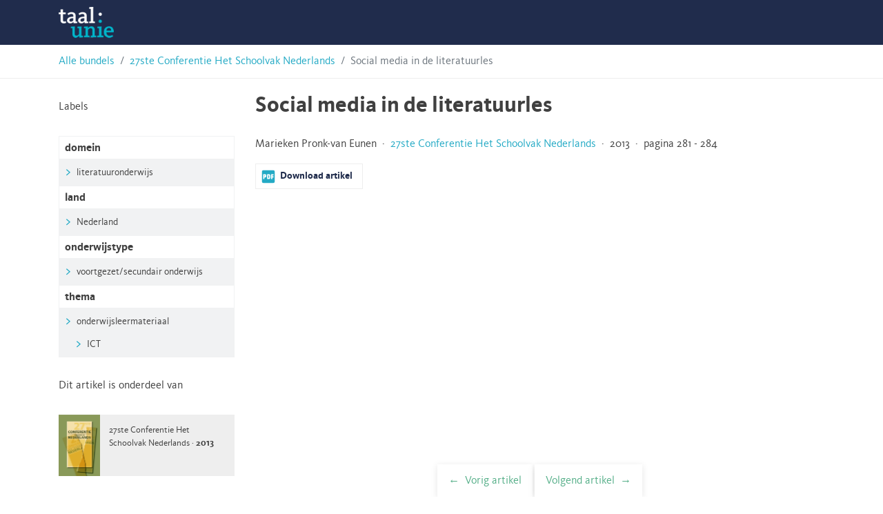

--- FILE ---
content_type: text/html; charset=UTF-8
request_url: https://hsnbundels.taalunie.org/bijdrage/2013-social-media-in-de-literatuurles/
body_size: 12264
content:
<!doctype html>
<html lang="nl-BE">
<head>
	<meta charset="UTF-8">
	<meta name="viewport" content="width=device-width, initial-scale=1">
	<link rel="profile" href="https://gmpg.org/xfn/11">

	<link rel="stylesheet" href="https://stackpath.bootstrapcdn.com/bootstrap/4.3.1/css/bootstrap.min.css" integrity="sha384-ggOyR0iXCbMQv3Xipma34MD+dH/1fQ784/j6cY/iJTQUOhcWr7x9JvoRxT2MZw1T" crossorigin="anonymous">
	<script src="https://code.jquery.com/jquery-3.3.1.slim.min.js" integrity="sha384-q8i/X+965DzO0rT7abK41JStQIAqVgRVzpbzo5smXKp4YfRvH+8abtTE1Pi6jizo" crossorigin="anonymous"></script>
	<script src="https://cdnjs.cloudflare.com/ajax/libs/popper.js/1.14.7/umd/popper.min.js" integrity="sha384-UO2eT0CpHqdSJQ6hJty5KVphtPhzWj9WO1clHTMGa3JDZwrnQq4sF86dIHNDz0W1" crossorigin="anonymous"></script>
	<script src="https://stackpath.bootstrapcdn.com/bootstrap/4.3.1/js/bootstrap.min.js" integrity="sha384-JjSmVgyd0p3pXB1rRibZUAYoIIy6OrQ6VrjIEaFf/nJGzIxFDsf4x0xIM+B07jRM" crossorigin="anonymous"></script>
	<meta name='robots' content='index, follow, max-image-preview:large, max-snippet:-1, max-video-preview:-1' />

	<!-- This site is optimized with the Yoast SEO plugin v26.7 - https://yoast.com/wordpress/plugins/seo/ -->
	<title>Social media in de literatuurles - Taalunie HSN-archief</title>
	<link rel="canonical" href="https://hsnbundels.taalunie.org/bijdrage/2013-social-media-in-de-literatuurles/" />
	<meta property="og:locale" content="nl_BE" />
	<meta property="og:type" content="article" />
	<meta property="og:title" content="Social media in de literatuurles - Taalunie HSN-archief" />
	<meta property="og:description" content="[legacy_import] 8. Nieuwe media Ronde 8 Marieken Pronk-van Eunen APS, Utrecht Contact: m.pronk@aps.nl Social media in de literatuurles Inleiding Leerlingen lijken niet meer zonder social media te kunnen. Twitter, Facebook, Pinterest: ze lijken het allemaal te gebruiken en elk uur te checken. 91 % van de Nederlandse jongeren was in 2011 actief op sociale netwerken. [&hellip;]" />
	<meta property="og:url" content="https://hsnbundels.taalunie.org/bijdrage/2013-social-media-in-de-literatuurles/" />
	<meta property="og:site_name" content="Taalunie HSN-archief" />
	<meta name="twitter:card" content="summary_large_image" />
	<meta name="twitter:label1" content="Geschatte leestijd" />
	<meta name="twitter:data1" content="5 minuten" />
	<script type="application/ld+json" class="yoast-schema-graph">{"@context":"https://schema.org","@graph":[{"@type":"WebPage","@id":"https://hsnbundels.taalunie.org/bijdrage/2013-social-media-in-de-literatuurles/","url":"https://hsnbundels.taalunie.org/bijdrage/2013-social-media-in-de-literatuurles/","name":"Social media in de literatuurles - Taalunie HSN-archief","isPartOf":{"@id":"https://hsnbundels.taalunie.org/#website"},"datePublished":"2013-01-01T00:00:00+00:00","breadcrumb":{"@id":"https://hsnbundels.taalunie.org/bijdrage/2013-social-media-in-de-literatuurles/#breadcrumb"},"inLanguage":"nl-BE","potentialAction":[{"@type":"ReadAction","target":["https://hsnbundels.taalunie.org/bijdrage/2013-social-media-in-de-literatuurles/"]}]},{"@type":"BreadcrumbList","@id":"https://hsnbundels.taalunie.org/bijdrage/2013-social-media-in-de-literatuurles/#breadcrumb","itemListElement":[{"@type":"ListItem","position":1,"name":"Home","item":"https://hsnbundels.taalunie.org/"},{"@type":"ListItem","position":2,"name":"27ste Conferentie Het Schoolvak Nederlands","item":"https://hsnbundels.taalunie.org/bundel/nummer-27/"},{"@type":"ListItem","position":3,"name":"Social media in de literatuurles"}]},{"@type":"WebSite","@id":"https://hsnbundels.taalunie.org/#website","url":"https://hsnbundels.taalunie.org/","name":"Taalunie HSN-archief","description":"","potentialAction":[{"@type":"SearchAction","target":{"@type":"EntryPoint","urlTemplate":"https://hsnbundels.taalunie.org/?s={search_term_string}"},"query-input":{"@type":"PropertyValueSpecification","valueRequired":true,"valueName":"search_term_string"}}],"inLanguage":"nl-BE"}]}</script>
	<!-- / Yoast SEO plugin. -->


<link rel="alternate" type="application/rss+xml" title="Taalunie HSN-archief &raquo; feed" href="https://hsnbundels.taalunie.org/feed/" />
<link rel="alternate" type="application/rss+xml" title="Taalunie HSN-archief &raquo; reactiesfeed" href="https://hsnbundels.taalunie.org/comments/feed/" />
<link rel="alternate" title="oEmbed (JSON)" type="application/json+oembed" href="https://hsnbundels.taalunie.org/wp-json/oembed/1.0/embed?url=https%3A%2F%2Fhsnbundels.taalunie.org%2Fbijdrage%2F2013-social-media-in-de-literatuurles%2F" />
<link rel="alternate" title="oEmbed (XML)" type="text/xml+oembed" href="https://hsnbundels.taalunie.org/wp-json/oembed/1.0/embed?url=https%3A%2F%2Fhsnbundels.taalunie.org%2Fbijdrage%2F2013-social-media-in-de-literatuurles%2F&#038;format=xml" />
<style id='wp-img-auto-sizes-contain-inline-css' type='text/css'>
img:is([sizes=auto i],[sizes^="auto," i]){contain-intrinsic-size:3000px 1500px}
/*# sourceURL=wp-img-auto-sizes-contain-inline-css */
</style>
<style id='wp-block-library-inline-css' type='text/css'>
:root{--wp-block-synced-color:#7a00df;--wp-block-synced-color--rgb:122,0,223;--wp-bound-block-color:var(--wp-block-synced-color);--wp-editor-canvas-background:#ddd;--wp-admin-theme-color:#007cba;--wp-admin-theme-color--rgb:0,124,186;--wp-admin-theme-color-darker-10:#006ba1;--wp-admin-theme-color-darker-10--rgb:0,107,160.5;--wp-admin-theme-color-darker-20:#005a87;--wp-admin-theme-color-darker-20--rgb:0,90,135;--wp-admin-border-width-focus:2px}@media (min-resolution:192dpi){:root{--wp-admin-border-width-focus:1.5px}}.wp-element-button{cursor:pointer}:root .has-very-light-gray-background-color{background-color:#eee}:root .has-very-dark-gray-background-color{background-color:#313131}:root .has-very-light-gray-color{color:#eee}:root .has-very-dark-gray-color{color:#313131}:root .has-vivid-green-cyan-to-vivid-cyan-blue-gradient-background{background:linear-gradient(135deg,#00d084,#0693e3)}:root .has-purple-crush-gradient-background{background:linear-gradient(135deg,#34e2e4,#4721fb 50%,#ab1dfe)}:root .has-hazy-dawn-gradient-background{background:linear-gradient(135deg,#faaca8,#dad0ec)}:root .has-subdued-olive-gradient-background{background:linear-gradient(135deg,#fafae1,#67a671)}:root .has-atomic-cream-gradient-background{background:linear-gradient(135deg,#fdd79a,#004a59)}:root .has-nightshade-gradient-background{background:linear-gradient(135deg,#330968,#31cdcf)}:root .has-midnight-gradient-background{background:linear-gradient(135deg,#020381,#2874fc)}:root{--wp--preset--font-size--normal:16px;--wp--preset--font-size--huge:42px}.has-regular-font-size{font-size:1em}.has-larger-font-size{font-size:2.625em}.has-normal-font-size{font-size:var(--wp--preset--font-size--normal)}.has-huge-font-size{font-size:var(--wp--preset--font-size--huge)}.has-text-align-center{text-align:center}.has-text-align-left{text-align:left}.has-text-align-right{text-align:right}.has-fit-text{white-space:nowrap!important}#end-resizable-editor-section{display:none}.aligncenter{clear:both}.items-justified-left{justify-content:flex-start}.items-justified-center{justify-content:center}.items-justified-right{justify-content:flex-end}.items-justified-space-between{justify-content:space-between}.screen-reader-text{border:0;clip-path:inset(50%);height:1px;margin:-1px;overflow:hidden;padding:0;position:absolute;width:1px;word-wrap:normal!important}.screen-reader-text:focus{background-color:#ddd;clip-path:none;color:#444;display:block;font-size:1em;height:auto;left:5px;line-height:normal;padding:15px 23px 14px;text-decoration:none;top:5px;width:auto;z-index:100000}html :where(.has-border-color){border-style:solid}html :where([style*=border-top-color]){border-top-style:solid}html :where([style*=border-right-color]){border-right-style:solid}html :where([style*=border-bottom-color]){border-bottom-style:solid}html :where([style*=border-left-color]){border-left-style:solid}html :where([style*=border-width]){border-style:solid}html :where([style*=border-top-width]){border-top-style:solid}html :where([style*=border-right-width]){border-right-style:solid}html :where([style*=border-bottom-width]){border-bottom-style:solid}html :where([style*=border-left-width]){border-left-style:solid}html :where(img[class*=wp-image-]){height:auto;max-width:100%}:where(figure){margin:0 0 1em}html :where(.is-position-sticky){--wp-admin--admin-bar--position-offset:var(--wp-admin--admin-bar--height,0px)}@media screen and (max-width:600px){html :where(.is-position-sticky){--wp-admin--admin-bar--position-offset:0px}}

/*# sourceURL=wp-block-library-inline-css */
</style><style id='global-styles-inline-css' type='text/css'>
:root{--wp--preset--aspect-ratio--square: 1;--wp--preset--aspect-ratio--4-3: 4/3;--wp--preset--aspect-ratio--3-4: 3/4;--wp--preset--aspect-ratio--3-2: 3/2;--wp--preset--aspect-ratio--2-3: 2/3;--wp--preset--aspect-ratio--16-9: 16/9;--wp--preset--aspect-ratio--9-16: 9/16;--wp--preset--color--black: #000000;--wp--preset--color--cyan-bluish-gray: #abb8c3;--wp--preset--color--white: #ffffff;--wp--preset--color--pale-pink: #f78da7;--wp--preset--color--vivid-red: #cf2e2e;--wp--preset--color--luminous-vivid-orange: #ff6900;--wp--preset--color--luminous-vivid-amber: #fcb900;--wp--preset--color--light-green-cyan: #7bdcb5;--wp--preset--color--vivid-green-cyan: #00d084;--wp--preset--color--pale-cyan-blue: #8ed1fc;--wp--preset--color--vivid-cyan-blue: #0693e3;--wp--preset--color--vivid-purple: #9b51e0;--wp--preset--gradient--vivid-cyan-blue-to-vivid-purple: linear-gradient(135deg,rgb(6,147,227) 0%,rgb(155,81,224) 100%);--wp--preset--gradient--light-green-cyan-to-vivid-green-cyan: linear-gradient(135deg,rgb(122,220,180) 0%,rgb(0,208,130) 100%);--wp--preset--gradient--luminous-vivid-amber-to-luminous-vivid-orange: linear-gradient(135deg,rgb(252,185,0) 0%,rgb(255,105,0) 100%);--wp--preset--gradient--luminous-vivid-orange-to-vivid-red: linear-gradient(135deg,rgb(255,105,0) 0%,rgb(207,46,46) 100%);--wp--preset--gradient--very-light-gray-to-cyan-bluish-gray: linear-gradient(135deg,rgb(238,238,238) 0%,rgb(169,184,195) 100%);--wp--preset--gradient--cool-to-warm-spectrum: linear-gradient(135deg,rgb(74,234,220) 0%,rgb(151,120,209) 20%,rgb(207,42,186) 40%,rgb(238,44,130) 60%,rgb(251,105,98) 80%,rgb(254,248,76) 100%);--wp--preset--gradient--blush-light-purple: linear-gradient(135deg,rgb(255,206,236) 0%,rgb(152,150,240) 100%);--wp--preset--gradient--blush-bordeaux: linear-gradient(135deg,rgb(254,205,165) 0%,rgb(254,45,45) 50%,rgb(107,0,62) 100%);--wp--preset--gradient--luminous-dusk: linear-gradient(135deg,rgb(255,203,112) 0%,rgb(199,81,192) 50%,rgb(65,88,208) 100%);--wp--preset--gradient--pale-ocean: linear-gradient(135deg,rgb(255,245,203) 0%,rgb(182,227,212) 50%,rgb(51,167,181) 100%);--wp--preset--gradient--electric-grass: linear-gradient(135deg,rgb(202,248,128) 0%,rgb(113,206,126) 100%);--wp--preset--gradient--midnight: linear-gradient(135deg,rgb(2,3,129) 0%,rgb(40,116,252) 100%);--wp--preset--font-size--small: 13px;--wp--preset--font-size--medium: 20px;--wp--preset--font-size--large: 36px;--wp--preset--font-size--x-large: 42px;--wp--preset--spacing--20: 0.44rem;--wp--preset--spacing--30: 0.67rem;--wp--preset--spacing--40: 1rem;--wp--preset--spacing--50: 1.5rem;--wp--preset--spacing--60: 2.25rem;--wp--preset--spacing--70: 3.38rem;--wp--preset--spacing--80: 5.06rem;--wp--preset--shadow--natural: 6px 6px 9px rgba(0, 0, 0, 0.2);--wp--preset--shadow--deep: 12px 12px 50px rgba(0, 0, 0, 0.4);--wp--preset--shadow--sharp: 6px 6px 0px rgba(0, 0, 0, 0.2);--wp--preset--shadow--outlined: 6px 6px 0px -3px rgb(255, 255, 255), 6px 6px rgb(0, 0, 0);--wp--preset--shadow--crisp: 6px 6px 0px rgb(0, 0, 0);}:where(.is-layout-flex){gap: 0.5em;}:where(.is-layout-grid){gap: 0.5em;}body .is-layout-flex{display: flex;}.is-layout-flex{flex-wrap: wrap;align-items: center;}.is-layout-flex > :is(*, div){margin: 0;}body .is-layout-grid{display: grid;}.is-layout-grid > :is(*, div){margin: 0;}:where(.wp-block-columns.is-layout-flex){gap: 2em;}:where(.wp-block-columns.is-layout-grid){gap: 2em;}:where(.wp-block-post-template.is-layout-flex){gap: 1.25em;}:where(.wp-block-post-template.is-layout-grid){gap: 1.25em;}.has-black-color{color: var(--wp--preset--color--black) !important;}.has-cyan-bluish-gray-color{color: var(--wp--preset--color--cyan-bluish-gray) !important;}.has-white-color{color: var(--wp--preset--color--white) !important;}.has-pale-pink-color{color: var(--wp--preset--color--pale-pink) !important;}.has-vivid-red-color{color: var(--wp--preset--color--vivid-red) !important;}.has-luminous-vivid-orange-color{color: var(--wp--preset--color--luminous-vivid-orange) !important;}.has-luminous-vivid-amber-color{color: var(--wp--preset--color--luminous-vivid-amber) !important;}.has-light-green-cyan-color{color: var(--wp--preset--color--light-green-cyan) !important;}.has-vivid-green-cyan-color{color: var(--wp--preset--color--vivid-green-cyan) !important;}.has-pale-cyan-blue-color{color: var(--wp--preset--color--pale-cyan-blue) !important;}.has-vivid-cyan-blue-color{color: var(--wp--preset--color--vivid-cyan-blue) !important;}.has-vivid-purple-color{color: var(--wp--preset--color--vivid-purple) !important;}.has-black-background-color{background-color: var(--wp--preset--color--black) !important;}.has-cyan-bluish-gray-background-color{background-color: var(--wp--preset--color--cyan-bluish-gray) !important;}.has-white-background-color{background-color: var(--wp--preset--color--white) !important;}.has-pale-pink-background-color{background-color: var(--wp--preset--color--pale-pink) !important;}.has-vivid-red-background-color{background-color: var(--wp--preset--color--vivid-red) !important;}.has-luminous-vivid-orange-background-color{background-color: var(--wp--preset--color--luminous-vivid-orange) !important;}.has-luminous-vivid-amber-background-color{background-color: var(--wp--preset--color--luminous-vivid-amber) !important;}.has-light-green-cyan-background-color{background-color: var(--wp--preset--color--light-green-cyan) !important;}.has-vivid-green-cyan-background-color{background-color: var(--wp--preset--color--vivid-green-cyan) !important;}.has-pale-cyan-blue-background-color{background-color: var(--wp--preset--color--pale-cyan-blue) !important;}.has-vivid-cyan-blue-background-color{background-color: var(--wp--preset--color--vivid-cyan-blue) !important;}.has-vivid-purple-background-color{background-color: var(--wp--preset--color--vivid-purple) !important;}.has-black-border-color{border-color: var(--wp--preset--color--black) !important;}.has-cyan-bluish-gray-border-color{border-color: var(--wp--preset--color--cyan-bluish-gray) !important;}.has-white-border-color{border-color: var(--wp--preset--color--white) !important;}.has-pale-pink-border-color{border-color: var(--wp--preset--color--pale-pink) !important;}.has-vivid-red-border-color{border-color: var(--wp--preset--color--vivid-red) !important;}.has-luminous-vivid-orange-border-color{border-color: var(--wp--preset--color--luminous-vivid-orange) !important;}.has-luminous-vivid-amber-border-color{border-color: var(--wp--preset--color--luminous-vivid-amber) !important;}.has-light-green-cyan-border-color{border-color: var(--wp--preset--color--light-green-cyan) !important;}.has-vivid-green-cyan-border-color{border-color: var(--wp--preset--color--vivid-green-cyan) !important;}.has-pale-cyan-blue-border-color{border-color: var(--wp--preset--color--pale-cyan-blue) !important;}.has-vivid-cyan-blue-border-color{border-color: var(--wp--preset--color--vivid-cyan-blue) !important;}.has-vivid-purple-border-color{border-color: var(--wp--preset--color--vivid-purple) !important;}.has-vivid-cyan-blue-to-vivid-purple-gradient-background{background: var(--wp--preset--gradient--vivid-cyan-blue-to-vivid-purple) !important;}.has-light-green-cyan-to-vivid-green-cyan-gradient-background{background: var(--wp--preset--gradient--light-green-cyan-to-vivid-green-cyan) !important;}.has-luminous-vivid-amber-to-luminous-vivid-orange-gradient-background{background: var(--wp--preset--gradient--luminous-vivid-amber-to-luminous-vivid-orange) !important;}.has-luminous-vivid-orange-to-vivid-red-gradient-background{background: var(--wp--preset--gradient--luminous-vivid-orange-to-vivid-red) !important;}.has-very-light-gray-to-cyan-bluish-gray-gradient-background{background: var(--wp--preset--gradient--very-light-gray-to-cyan-bluish-gray) !important;}.has-cool-to-warm-spectrum-gradient-background{background: var(--wp--preset--gradient--cool-to-warm-spectrum) !important;}.has-blush-light-purple-gradient-background{background: var(--wp--preset--gradient--blush-light-purple) !important;}.has-blush-bordeaux-gradient-background{background: var(--wp--preset--gradient--blush-bordeaux) !important;}.has-luminous-dusk-gradient-background{background: var(--wp--preset--gradient--luminous-dusk) !important;}.has-pale-ocean-gradient-background{background: var(--wp--preset--gradient--pale-ocean) !important;}.has-electric-grass-gradient-background{background: var(--wp--preset--gradient--electric-grass) !important;}.has-midnight-gradient-background{background: var(--wp--preset--gradient--midnight) !important;}.has-small-font-size{font-size: var(--wp--preset--font-size--small) !important;}.has-medium-font-size{font-size: var(--wp--preset--font-size--medium) !important;}.has-large-font-size{font-size: var(--wp--preset--font-size--large) !important;}.has-x-large-font-size{font-size: var(--wp--preset--font-size--x-large) !important;}
/*# sourceURL=global-styles-inline-css */
</style>

<style id='classic-theme-styles-inline-css' type='text/css'>
/*! This file is auto-generated */
.wp-block-button__link{color:#fff;background-color:#32373c;border-radius:9999px;box-shadow:none;text-decoration:none;padding:calc(.667em + 2px) calc(1.333em + 2px);font-size:1.125em}.wp-block-file__button{background:#32373c;color:#fff;text-decoration:none}
/*# sourceURL=/wp-includes/css/classic-themes.min.css */
</style>
<link rel='stylesheet' id='hsn-theme-style-css' href='https://hsnbundels.taalunie.org/wp-content/themes/hsn-theme/style.css?ver=6.9' type='text/css' media='all' />
<link rel="https://api.w.org/" href="https://hsnbundels.taalunie.org/wp-json/" /><link rel="alternate" title="JSON" type="application/json" href="https://hsnbundels.taalunie.org/wp-json/wp/v2/bijdrage/1246" /><link rel="EditURI" type="application/rsd+xml" title="RSD" href="https://hsnbundels.taalunie.org/xmlrpc.php?rsd" />
<meta name="generator" content="WordPress 6.9" />
<link rel='shortlink' href='https://hsnbundels.taalunie.org/?p=1246' />
<link rel="icon" href="https://hsnbundels.taalunie.org/wp-content/uploads/2019/11/cropped-favicon-32x32.png" sizes="32x32" />
<link rel="icon" href="https://hsnbundels.taalunie.org/wp-content/uploads/2019/11/cropped-favicon-192x192.png" sizes="192x192" />
<link rel="apple-touch-icon" href="https://hsnbundels.taalunie.org/wp-content/uploads/2019/11/cropped-favicon-180x180.png" />
<meta name="msapplication-TileImage" content="https://hsnbundels.taalunie.org/wp-content/uploads/2019/11/cropped-favicon-270x270.png" />
	<link rel="shortcut icon" href="https://hsnbundels.taalunie.org/wp-content/themes/hsn-theme/img/tuv2014_favicon.ico" type="image/x-icon">
	<link rel='manifest' href="https://hsnbundels.taalunie.org/wp-content/themes/hsn-theme/manifest.json">
</head>

<body class="wp-singular bijdrage-template-default single single-bijdrage postid-1246 wp-theme-hsn-theme">
<div id="page" class="site">
	<a class="skip-link screen-reader-text" href="#content">Skip to content</a>

	<header id="masthead" class="site-header">
		<div class="container">
			<div class="site-branding">
									<p class="site-title"><a href="https://hsnbundels.taalunie.org/" rel="home">Taalunie HSN-archief</a></p>
								</div><!-- .site-branding -->

			<nav id="site-navigation" class="main-navigation">
				<button class="menu-toggle" aria-controls="primary-menu" aria-expanded="false">Primary Menu</button>
				<div id="primary-menu" class="menu"></div>
			</nav><!-- #site-navigation -->
		</div>
	</header><!-- #masthead -->

	<div id="content" class="site-content">
<div class="breadcrumb-border">
  <nav class="container" aria-label="breadcrumb">
    <ol class="breadcrumb">
      <li class="breadcrumb-item"><a href="https://hsnbundels.taalunie.org">Alle bundels</a></li>
      <li class="breadcrumb-item"><a href="https://hsnbundels.taalunie.org/bundel/nummer-27/">27ste Conferentie Het Schoolvak Nederlands</a></li>
      <li class="breadcrumb-item active" aria-current="page">Social media in de literatuurles</li>
    </ol>
  </nav>
</div>

  <div id="primary" class="content-area">
    <main id="main" class="site-main container">
      <div class="row">
        <div class="col-12 col-md-9 order-md-2">
          
<article id="post-1246" class="post-1246 bijdrage type-bijdrage status-publish hentry domein-literatuuronderwijs land-nederland onderwijstype-voortgezetsecundair-onderwijs thema-ict thema-onderwijsleermateriaal">
  <header class="entry-header">
    <h1 class="entry-title">Social media in de literatuurles</h1>  </header><!-- .entry-header -->

  
  <div class="entry-content">
    <p>
      Marieken Pronk-van Eunen &nbsp;&middot;&nbsp; <a href="https://hsnbundels.taalunie.org/bundel/nummer-27/">27ste Conferentie Het Schoolvak Nederlands</a> &nbsp;&middot;&nbsp; 2013 &nbsp;&middot;&nbsp; pagina 281 - 284    </p>

    <p class="downloads">
              <a class="download-pdf article-pdf-toggle" target="_blank" download href="https://hsnbundels.taalunie.org/wp-content/legacy/27/hsnbundel-27_1246.pdf"><b>Download artikel</b></a>
                </p>
        <div class="embed-container embed-pdf">
        <embed class="iframe-pdf" type="application/pdf" src="https://hsnbundels.taalunie.org/wp-content/legacy/27/hsnbundel-27_1246.pdf" type="application/pdf">
      </div>
  <div class="pdf-contents"><!DOCTYPE html PUBLIC "-//W3C//DTD HTML 4.0 Transitional//EN" "http://www.w3.org/TR/REC-html40/loose.dtd">
<html><body><p>8. Nieuwe media </p>
<p>Ronde 8 </p>
<p>Marieken Pronk-van Eunen APS, Utrecht </p>
<p>Contact: m.pronk@aps.nl </p>
<p>Social media in de literatuurles </p>
<ol>
<li>
<p>Inleiding </p></li></ol>
<p>Leerlingen lijken niet meer zonder social media te kunnen. Twitter, Facebook, Pinterest: ze lijken het allemaal te gebruiken en elk uur te checken. 91 % van de Nederlandse jongeren was in 2011 actief op sociale netwerken. Met name Twitter is populair: 29% van de jongeren tussen 10 en 19 jaar maakt er gebruik van en de jongeren tussen 12 en 15 jaar geven aan dat ze er 15 uur of meer per week mee bezig zijn. Aan sociale netwerken zoals MSN, You Tube en/of online games besteden deze jongeren tussen de 10 en 15 uur (YoungWorks, in: De Bruyckere &amp; Smits 2013). Ontkennen heeft dus geen zin; er gebruik van maken wel. Maar waarom zouden we? </p>
<ol>
<li>
<p>Lezen en leren </p></li></ol>
<p>Uit het PISA-onderzoek van 2009 blijkt onder andere dat Nederlandse en Vlaamse leerlingen het meest negatief zijn over lezen in vergelijking met andere landen. Blijkbaar is onze jeugd moeilijk te motiveren voor lezen. Uit hetzelfde onderzoek blijkt dat dagelijks lezen een positieve invloed heeft op de leesprestaties. Maar dat doen onze leerlingen niet vanzelf. Gebruikmaken van social media kan een manier zijn om de motivatie voor lezen van verhalen en literatuur te vergroten en om een positieve(re) leesattitude te ontwikkelen bij leerlingen. Maar hoe doe je dat dan? </p>&Acirc;&nbsp;
<table>
<tr>
<td>
<p>Om leerlingen beter te laten lezen en het leren te bevorderen, is het goed om gebruik te maken van het principe van de sandwich: iets doen voor het lezen, bij het lezen en na het lezen. Als docenten doelgericht werken met de sandwich, geven ze voldoende aandacht aan het leesproces. Voor het lezen kan je bijvoorbeeld een filmpje laten zien, tijdens het lezen kan je leerlingen aantekeningen laten maken en na het lezen kan je de leerlingen een verwerkingsopdracht laten maken. Die activiteiten voor, bij en na het lezen kunnen met behulp van sociale media en moderne(re) middelen ingevuld worden. Een voorbeeld daarvan leest u hieronder. </p></td>
<td>
<p>8 </p></td></tr>
<tr>
<td>&nbsp;</td></tr></table>
<p>281 </p>


</body></html>
</div><div class="pdf-contents"><!DOCTYPE html PUBLIC "-//W3C//DTD HTML 4.0 Transitional//EN" "http://www.w3.org/TR/REC-html40/loose.dtd">
<html><body><p>ZEVENENTWINTIGSTE CONFERENTIE ONDERWIJS NEDERLANDS </p>
<p>3. De digitale sandwich 3.1 Voor het lezen: Wordle </p>
<p>Wordle is geen vorm van social media, maar een applicatie. De applicatie is wel zeer geschikt om in te zetten bij opdrachten voor het lezen. Via de website www.wordle.net is het mogelijk om &lsquo;woordwolken&rsquo; te maken van stukken tekst. In afbeelding 1 is de woordwolk van het verhaal &lsquo;Slagroom&rsquo; van Eva Kelder te zien. </p>
<p>Figuur 1: Wordle van Slagroom. </p>
<p>Leerlingen krijgen deze Wordle te zien, zonder dat ze het verhaal gelezen hebben. Ze gaan met elkaar in gesprek over een aantal vragen: </p>
<ul>
<li>
<p>&nbsp;Wie is de hoofdpersoon? </p></li>
<li>
<p>&nbsp;Waar gaat het verhaal volgens jou over? </p></li>
<li>
<p>&nbsp;Denk je dat je het een leuk verhaal vindt? </p></li></ul>
<p>&bull; </p>
<p>... </p>
<p>Daarna kunnen ze het verhaal lezen, waardoor ze ontdekken dat niet alles wat ze dachten klopt: de hoofdpersoon is een &lsquo;ik&rsquo;, en niet Bennie of Karlijn. </p>
<p>3.2 Tijdens en na het lezen: Twitter </p>
<p>Twitter is een populair medium. Leerlingen volgen allerlei twitteraars en houden elkaar via Twitter op de hoogte van hun ergernissen en verbazingen. En dit in kort en krachtig taalgebruik. Daardoor is Twitter bij uitstek geschikt om tijdens het lezen in te zet- </p>
<p>282 </p>


</body></html>
</div><div class="pdf-contents"><!DOCTYPE html PUBLIC "-//W3C//DTD HTML 4.0 Transitional//EN" "http://www.w3.org/TR/REC-html40/loose.dtd">
<html><body><p>8. Nieuwe media </p>
<p>ten. Leerlingen krijgen de opdracht om in een tweet een deel van het verhaal samen te vatten. Of om een tussentijds oordeel te geven. De tweets kunnen zichtbaar gemaakt worden op het digibord of op websites, zoals www.twitterwall.me of www.visibletweets.com. Zo komt het gesprek over waar het verhaal over gaat en waarom het wel of niet een goed verhaal is vanzelf op gang. </p>
<p>Ook bij opdrachten na het lezen is Twitter in te zetten. Leerlingen krijgen bijvoorbeeld de opdracht om de kern van het boek of hun interpretatie daarvan weer te geven. Dat kan uiteraard weer gedeeld worden om op die manier verschillen in waardering en interpretatie te bespreken. </p>
<p>3.3 Na het lezen: Fakebook, YouTube -playlists en Pinterest </p>
<p>Het maken van een verwerkingsopdracht na het lezen van een boek is voor veel leerlingen niet inspirerend. Fakebook, Pinterest en You Tube bieden alternatieven voor de verwerkingsopdrachten, die aansluiten bij de belevingswereld van de leerling. Met name informatie over de hoofdpersoon en over andere personages kunnen in beeld worden gebracht door middel van een profiel. Op Fakebook (een veilige, besloten variant op Facebook via www.classtools.net) kunnen leerlingen een account aanmaken, waarbij zij niet zichzelf, maar een personage uit het verhaal of boek presenteren. Ze kunnen met meerdere leerlingen aan een pagina werken, zodat zij vanzelf in gesprek gaan over eigenschappen van het personage en over de relatie tot andere personages. </p>&Acirc;&nbsp;
<table>
<tr>
<td>&nbsp;</td>
<td>&nbsp;</td></tr>
<tr>
<td>
<p>8 </p></td></tr>
<tr>
<td>&nbsp;</td></tr></table>
<p>Figuur 2: Fakebookpagina over Harry Potter. </p>
<p>Ook YouTube biedt allerlei mogelijkheden om leerlingen na te laten denken over het profiel van een hoofdpersoon. Een playlist maken voor de hoofdpersoon is voor de meeste leerlingen een eenvoudige taak. Ze zoeken liedjes die ze vinden passen bij de </p>
<p>283 </p>


</body></html>
</div><div class="pdf-contents"><!DOCTYPE html PUBLIC "-//W3C//DTD HTML 4.0 Transitional//EN" "http://www.w3.org/TR/REC-html40/loose.dtd">
<html><body><p>ZEVENENTWINTIGSTE CONFERENTIE ONDERWIJS NEDERLANDS </p>
<p>hoofdpersoon. Bij de verantwoording van de liedkeuzes komt de echte verwerking. Daarin geven ze aan waarom ze vinden dat de gekozen liedjes passen bij het hoofdpersonage. </p>
<p>De sfeer van een boek en de tijd en ruimte waarin het verhaal zich afspeelt, laten zich soms beter vatten in beeld dan in tekst. Pinterest is een digitaal prikbord, waar je (zelfgemaakte) beelden kunt delen. Na het lezen van een boek of verhaal kunnen leerlingen een prikbord samenstellen met de informatie die ze over het boek gevonden hebben. Hiermee geven ze via beelden hun interpretatie van het boek, van de ruimte en van de hoofdpersoon. </p>
<p>Door te werken met de sandwich en met (relatief eenvoudige) vormen van social media en door moderne middelen in te zetten in de literatuurles, wordt de les voor leerlingen aantrekkelijker. Het vergroot ook de motivatie van de leerlingen. En uiteindelijk kunnen we er niet omheen: social media zijn overal. Maak er gebruik van! </p>
<p>Referenties </p>
<p>Bootsma, G., H. Kroon, M. Pronk &amp; B. de Vos (2013). Schrijven van 1F naar 4F. Utrecht: APS. </p>
<p>Bruyckere, P. De &amp; B. Smits (2013). &ldquo;Handig overzicht over Nederlandse jongeren en sociale media door Youngworks&rdquo;. Online op http://xyofeinstein.wordpress.com/ d2013/05/ 14/handig-overzicht-over-nederlandse-jongeren-en-sociale-media-dooryoungworks/. </p>
<p>Vos, B. De (s.d.). Lezen!. Utrecht: APS. </p>
<p>284 </p>


</body></html>
</div>    <div class="sticky-bottom">
      <nav class="navigation post-navigation" role="navigation">
        <h2 class="screen-reader-text">Artikelnavigatie</h2>
        <div class="nav-links">
          <div class="nav-previous">
            <a href="https://hsnbundels.taalunie.org/wp-json/hsn-theme/bijdrage-at-page?pagina=281&parent=2013&target=prev&not=1246" rel="prev">Vorig artikel</a>
          </div>
          <div class="nav-next">
            <a href="https://hsnbundels.taalunie.org/wp-json/hsn-theme/bijdrage-at-page?pagina=284&parent=2013&target=next&not=1246" rel="next">Volgend artikel</a>
          </div>
        </div>
      </nav>
    </div>
  </div><!-- .entry-content -->

  <footer class="entry-footer">
  </footer><!-- .entry-footer -->
</article><!-- #post-1246 -->
        </div>
        <div class="col-12 col-md-3 order-md-1 single-bijdrage-aside">
            <h2>Labels</h2>
  <dl class="labels"><dt>domein</dt><dd>literatuuronderwijs</dd><dt>land</dt><dd>Nederland</dd><dt>onderwijstype</dt><dd>voortgezet/secundair onderwijs</dd><dt>thema</dt><dd>onderwijsleermateriaal</dd><dd class="label-child">ICT</dd></dl>

          <h2 class="d-md-none d-lg-block">Dit artikel is onderdeel van</h2>
          <h2 class="d-none d-md-block d-lg-none">Onderdeel van</h2>
          <a class="media parent" href="https://hsnbundels.taalunie.org/bundel/nummer-27/">
            <img src="https://hsnbundels.taalunie.org/wp-content/uploads/2018/01/Cover-27.png" alt="">
            <div class="media-body">
              27ste Conferentie Het Schoolvak Nederlands              &middot;
              <b>2013</b>
            </div>
          </a>



        </div>
      </div>

    </main><!-- #main -->
  </div><!-- #primary -->


	</div><!-- #content -->

	<footer id="colophon" class="site-footer">
		<div class="container">
			<div class="row">
				<div class="col-lg-4">
					<h5 class="mt-0">&copy; Taalunie</h5>
					Rechten voorbehouden
				</div>
				<div class="col-lg-4">
					<a class="media" href="http://taalunie.org">
						<img class="mr-3" src="https://hsnbundels.taalunie.org/wp-content/themes/hsn-theme/img/logo_nu-white.png" alt="">
						<div class="media-body">
							<h5 class="mt-0">Taalunie</h5>
							De Nederlandse Taalunie is een kennis- en beleidsorganisatie waarin Nederland, Vlaanderen en Suriname samenwerken op het gebied van de Nederlandse taal. De Taalunie draagt zorg voor de beschrijving van de Nederlandse taal en zet zich daarnaast onder meer in voor kwaliteitsvol onderwijs in en van het Nederlands, voor een stevige positie van het Nederlands in de wereld en voor het gebruik van het Nederlands in digitale en niet-digitale contexten.						</div>
					</a>
					<a style="font-size: 14px;margin-left: 86px;" href="https://twitter.com/taalunie?ref=hsnbundels">
						<p class="pt-3">
							<img class="mr-2" style="width:30px" src="https://hsnbundels.taalunie.org/wp-content/themes/hsn-theme/img/twitter-icon.png" alt="">
							Volg ons op Twitter
						</p>
					</a>
					<a style="font-size: 14px;margin-left: 86px;" href="https://nl.linkedin.com/company/nederlandse-taalunie?ref=hsnbundels">
						<p>
							<div class="icon mr-2">
								<svg viewBox="0 0 24 24">
							    <path fill="#fff" d="M21,21H17V14.25C17,13.19 15.81,12.31 14.75,12.31C13.69,12.31 13,13.19 13,14.25V21H9V9H13V11C13.66,9.93 15.36,9.24 16.5,9.24C19,9.24 21,11.28 21,13.75V21M7,21H3V9H7V21M5,3A2,2 0 0,1 7,5A2,2 0 0,1 5,7A2,2 0 0,1 3,5A2,2 0 0,1 5,3Z" />
								</svg>
							</div>
							Volg ons op Linkedin
						</p>
					</a>
				</div>
				<div class="col-lg-4">
					<a class="media" href="https://hsnconferentie.org">
						<img class="mr-3" src="https://hsnbundels.taalunie.org/wp-content/themes/hsn-theme/img/hsn-logo.png" alt="">
						<div class="media-body">
							<h5 class="mt-0">HSN</h5>
							De Stichting HSN Conferenties Onderwijs Nederlands is een Nederlands-Vlaamse stichting die jaarlijks de Conferentie Onderwijs Nederlands organiseert. De conferentie is bedoeld voor al wie professioneel betrokken is bij het onderwijs Nederlands in Nederland en Vlaanderen en biedt lezingen, workshops en praktijkverhalen over actuele onderwerpen in het basisonderwijs, het voortgezet/secundair onderwijs het beroepsonderwijs, het hoger onderwijs en het onderwijs Nederlands aan anderstaligen.						</div>
					</a>
					<a style="font-size: 14px;margin-left: 86px;" href="https://twitter.com/HSNconferentie?ref=hsnbundels">
						<p class="pt-3">
							<img class="mr-2" style="width:30px" src="https://hsnbundels.taalunie.org/wp-content/themes/hsn-theme/img/twitter-icon.png" alt="">
							Volg ons op Twitter
						</p>
					</a>
				</div>
			</div>
			<p style="margin-top: 100px;">Webapplicatie door <a href="https://eskidoos.be">ESKIDOOS</a></p>
		</div>
	</footer><!-- #colophon -->
</div><!-- #page -->

<script type="speculationrules">
{"prefetch":[{"source":"document","where":{"and":[{"href_matches":"/*"},{"not":{"href_matches":["/wp-*.php","/wp-admin/*","/wp-content/uploads/*","/wp-content/*","/wp-content/plugins/*","/wp-content/themes/hsn-theme/*","/*\\?(.+)"]}},{"not":{"selector_matches":"a[rel~=\"nofollow\"]"}},{"not":{"selector_matches":".no-prefetch, .no-prefetch a"}}]},"eagerness":"conservative"}]}
</script>
<script type="text/javascript" src="https://hsnbundels.taalunie.org/wp-content/themes/hsn-theme/js/navigation.js?ver=20151215" id="hsn-theme-navigation-js"></script>
<script type="text/javascript" src="https://hsnbundels.taalunie.org/wp-content/themes/hsn-theme/js/skip-link-focus-fix.js?ver=20151215" id="hsn-theme-skip-link-focus-fix-js"></script>

</body>
</html>
